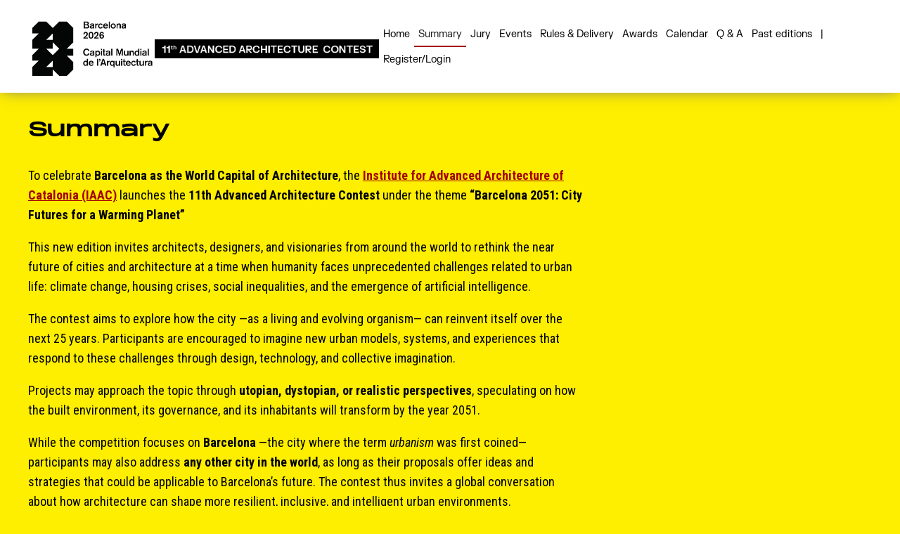

--- FILE ---
content_type: text/css; charset=utf-8
request_url: https://advancedarchitecturecontest.org/wp-content/cache/min/1/wp-content/uploads/generatepress/fonts/fonts.css?ver=1764758647
body_size: -46
content:
:root{--gp-font--fk-grotesk:"FK Grotesk";--gp-font--clarendon-graphic:"Clarendon Graphic"}@font-face{font-display:swap;font-family:"FK Grotesk";font-style:normal;font-weight:900;src:url(https://advancedarchitecturecontest.org/wp-content/uploads/generatepress/fonts/fk-grotesk/FKGrotesk-BlackItalic.otf) format('opentype')}@font-face{font-display:swap;font-family:"FK Grotesk";font-style:normal;font-weight:700;src:url(https://advancedarchitecturecontest.org/wp-content/uploads/generatepress/fonts/fk-grotesk/FKGrotesk-BoldItalic.otf) format('opentype')}@font-face{font-display:swap;font-family:"FK Grotesk";font-style:normal;font-weight:400;src:url(https://advancedarchitecturecontest.org/wp-content/uploads/generatepress/fonts/fk-grotesk/FKGrotesk-Regular.otf) format('opentype')}@font-face{font-display:swap;font-family:"FK Grotesk";font-style:normal;font-weight:300;src:url(https://advancedarchitecturecontest.org/wp-content/uploads/generatepress/fonts/fk-grotesk/FKGrotesk-LightItalic.otf) format('opentype')}@font-face{font-display:swap;font-family:"FK Grotesk";font-style:normal;font-weight:500;src:url(https://advancedarchitecturecontest.org/wp-content/uploads/generatepress/fonts/fk-grotesk/FKGrotesk-MediumItalic.otf) format('opentype')}@font-face{font-display:swap;font-family:"FK Grotesk";font-style:normal;font-weight:100;src:url(https://advancedarchitecturecontest.org/wp-content/uploads/generatepress/fonts/fk-grotesk/FKGrotesk-ThinItalic.otf) format('opentype')}@font-face{font-display:swap;font-family:"Clarendon Graphic";font-style:normal;font-weight:900;src:url(https://advancedarchitecturecontest.org/wp-content/uploads/generatepress/fonts/clarendon-graphic/Clarendon-Graphic-Black.otf) format('opentype')}@font-face{font-display:swap;font-family:"Clarendon Graphic";font-style:italic;font-weight:900;src:url(https://advancedarchitecturecontest.org/wp-content/uploads/generatepress/fonts/clarendon-graphic/Clarendon-Graphic-Black-Italic.otf) format('opentype')}@font-face{font-display:swap;font-family:"Clarendon Graphic";font-style:normal;font-weight:700;src:url(https://advancedarchitecturecontest.org/wp-content/uploads/generatepress/fonts/clarendon-graphic/Clarendon-Graphic-Bold.otf) format('opentype')}@font-face{font-display:swap;font-family:"Clarendon Graphic";font-style:italic;font-weight:700;src:url(https://advancedarchitecturecontest.org/wp-content/uploads/generatepress/fonts/clarendon-graphic/Clarendon-Graphic-Bold-Italic.otf) format('opentype')}@font-face{font-display:swap;font-family:"Clarendon Graphic";font-style:normal;font-weight:100;src:url(https://advancedarchitecturecontest.org/wp-content/uploads/generatepress/fonts/clarendon-graphic/Clarendon-Graphic-Hairline.otf) format('opentype')}@font-face{font-display:swap;font-family:"Clarendon Graphic";font-style:italic;font-weight:100;src:url(https://advancedarchitecturecontest.org/wp-content/uploads/generatepress/fonts/clarendon-graphic/Clarendon-Graphic-Hairline-Italic.otf) format('opentype')}@font-face{font-display:swap;font-family:"Clarendon Graphic";font-style:italic;font-weight:400;src:url(https://advancedarchitecturecontest.org/wp-content/uploads/generatepress/fonts/clarendon-graphic/Clarendon-Graphic-Italic.otf) format('opentype')}@font-face{font-display:swap;font-family:"Clarendon Graphic";font-style:normal;font-weight:500;src:url(https://advancedarchitecturecontest.org/wp-content/uploads/generatepress/fonts/clarendon-graphic/Clarendon-Graphic-Medium.otf) format('opentype')}@font-face{font-display:swap;font-family:"Clarendon Graphic";font-style:normal;font-weight:400;src:url(https://advancedarchitecturecontest.org/wp-content/uploads/generatepress/fonts/clarendon-graphic/Clarendon-Graphic-Regular.otf) format('opentype')}@font-face{font-display:swap;font-family:"Clarendon Graphic";font-style:normal;font-weight:600;src:url(https://advancedarchitecturecontest.org/wp-content/uploads/generatepress/fonts/clarendon-graphic/Clarendon-Graphic-Semibold.otf) format('opentype')}

--- FILE ---
content_type: text/css; charset=utf-8
request_url: https://advancedarchitecturecontest.org/wp-content/cache/min/1/wp-content/themes/advancedarchitecture-generatepress/style.css?ver=1764758647
body_size: 2213
content:
.inside-header.grid-container.grid-parent{justify-content:space-between;max-width:1330px}.inside-header.grid-container.grid-parent:before,.inside-header.grid-container.grid-parent:after{content:unset}.main-navigation.has-sticky-branding.navigation-stick .inside-navigation{max-width:1330px}.main-navigation .main-nav ul li a{font-family:var(--gp-font--fk-grotesk);font-size:14px}.btn-registro a{color:#fff;text-decoration:none!important;font-family:var(--gp-font--fk-grotesk)}.btn-registro a:hover,.btn-registro a:focus,.btn-registro a:active{color:var(--accent)}.btn-registro{position:absolute;z-index:2;background:#000;padding:10px;right:0;top:400px}body.user-registration-page .user-registration:not(.user-registration-MyAccount) .ur-button-container .ur-submit-button{background:#000!important;border:unset!important}body.user-registration-page .user-registration:not(.user-registration-MyAccount) .ur-button-container .ur-submit-button:hover{color:var(--accent)}#page{background-color:var(--accent)!important;color:#000}#page a{text-decoration:underline}.text-home{font-family:'pp_monument_extendedregular';font-weight:800;font-size:16px!important;max-width:780px;margin:0 auto 35px}h1.entry-title,h4,h3,h5{font-family:'pp_monument_extendedregular';text-transform:unset}.single-post .entry-header.vc_col-sm-8{padding:0;float:none}.wpb-js-composer .vc_tta.vc_general .vc_tta-panel-title{line-height:1.5em!important}.main-navigation,.main-navigation ul ul{background-color:#fff}.main-navigation .main-nav ul li a,.menu-toggle{color:#000}.main-navigation .main-nav ul li a{padding-left:6px;padding-right:6px;line-height:32px!important;border-bottom:solid 4px #fff}.inside-header{padding-bottom:20px!important;padding-top:25px!important}.main-navigation .main-nav ul li[class*="current-menu-"]>a{color:var(--contrast);background-color:inherit;border-bottom:solid 2px var(--accent-2)}.main-navigation .main-nav ul li[class*="current-menu-"].sfHover>a{color:var(--contrast);background-color:inherit;border-bottom:solid 2px var(--accent-2)}.main-navigation .main-nav ul li[class*="current-menu-"]:hover>a,.main-navigation .main-nav ul li[class*="current-menu-"]:focus>a{color:var(--contrast)!important;background-color:inherit;border-bottom:solid 2px var(--accent-2)}.main-navigation .main-nav ul li:hover>a,.main-navigation .main-nav ul li:focus>a,.main-navigation .main-nav ul li:active>a{color:var(--contrast)!important;background-color:inherit;border-bottom:solid 2px var(--accent-2)}.main-navigation .main-nav ul li.sfHover>a,.main-navigation .main-nav ul li:focus>a,.main-navigation .main-nav ul li:active>a{color:var(--contrast)!important;background-color:inherit;border-bottom:solid 2px var(--accent-2)}.vc_toggle_color_black .vc_toggle_icon:before,.vc_toggle_color_black .vc_toggle_icon:after{background:var(--contrast)!important}#menu-item-1891 a{cursor:auto}#menu-item-1891 a:hover,#menu-item-1891.sfHover>a{border-bottom:solid 2px #fff!important}.site-header,.site-info{box-shadow:0 0 20px -3px #777}.site-logo.mobile-header-logo img{height:42px !Important}.main-navigation .menu-toggle{color:var(--contrast)}.menu-toggle{line-height:0}.home-register{position:absolute;top:430px;left:20px;width:260px;z-index:2}.home-iaac-logo{position:absolute;top:525px;left:20px;width:300px;z-index:2;margin-bottom:0!important}.home-amb-logo{position:absolute;top:540px;left:220px;width:180px;z-index:2;margin-bottom:0!important;background:#fff;padding:5px;border:1px solid #000}.home-title{position:absolute;top:80px;left:20px;width:560px;z-index:2}.home-deadline{position:absolute;width:350px;top:80px;right:0;z-index:2}.n2-ss-layer-row-inner{flex-wrap:nowrap!important}.n2-ss-slider .n2-ss-item-image-content{opacity:0}.vc_grid-item{margin-top:35px}.text-highlight{text-align:center;display:block;width:286px;margin:auto;padding:5px 8px;color:#390099;background-color:#fff;border:2px solid var(--contrast);text-decoration:none}.text-highlight a{color:var(--accent-2);text-decoration:none !Important}.text-highlight a:hover{color:#000}.site-info{color:#000;background-color:#fff}.site-info a{color:#000!important}.site-info a:hover{text-decoration:underline}.post-title{font-family:'pp_monument_extendedregular';font-weight:700;font-size:19px;line-height:1.6em;margin-bottom:30px!important}.post-title a{text-decoration:none!important}.post-title a:hover{text-decoration:underline !Important}.post-title span{display:block;font-size:.7em;font-weight:400}.entry-title span{display:block;font-size:.7em;margin-top:10px;text-transform:Capitalize}@media screen and (max-width:1300px){.home-register{width:220px;top:420px}.home-iaac-logo{top:505px;width:250px}.home-amb-logo{top:505px;width:160px}.home-title{top:80px;width:480px}.home-deadline{width:350px;top:80px}.btn-registro{top:350px}}@media screen and (max-width:991px){.home-register{}.home-title{top:100px;width:400px}.home-deadline{width:270px;top:170px}.home-iaac-logo{width:250px;top:500px}.home-amb-logo{width:160px;top:500px}}@media screen and (max-width:768px){.home-register{top:505px}.home-title{top:70px;width:350px}.home-iaac-logo{width:250px;top:500px}.home-amb-logo{top:100px;left:unset;right:20px;width:140px}.home-deadline{width:250px;top:185px;right:0}.menu-pipe{display:none}}@media screen and (max-width:620px){.home-register{width:200px;top:505px}.home-title{top:50px;width:350px}.home-iaac-logo{width:210px;top:500px;left:unset}.home-amb-logo{width:140px;top:90px;left:unset;right:20px}.home-deadline{width:250px;top:250px;left:unset}.menu-pipe{display:none}.btn-registro{top:410px}}@media screen and (max-width:480px){.main-navigation .main-nav ul li a{padding-left:15px!important}.home-register{left:0;width:160px;top:460px}.home-title{top:30px;width:300px;width:320px;left:0}.home-deadline{right:0;width:250px;top:240px}.btn-registro{top:400px}.home-iaac-logo{width:170px;top:555px;left:0}.home-amb-logo{width:110px;top:90px;left:unset;right:20px}.inside-header{padding-bottom:15px!important;padding-top:15px!important}.post-title{font-size:16px;letter-spacing:.5px}}.user-registration-message a{color:var(--contrast-2)}#user_registration_select_1588075126_field{display:none}.ur-frontend-form{border:1px solid #656565}select.ur-frontend-field{border-color:#666;color:#000}#user-registration *,#user-registration.user-registration{background-color:#fff}user-registration.user-registration{padding:40px 40px 60px}div#user_registration_user_program_field{display:none}#user-registration .user-registration-MyAccount-navigation ul .user-registration-MyAccount-navigation-link{box-shadow:none!important}#user-registration .user-registration-MyAccount-navigation ul .user-registration-MyAccount-navigation-link a{color:var(--contrast)!important;font-family:'Roboto Condensed';font-weight:600}#user-registration.horizontal .user-registration-MyAccount-navigation ul .user-registration-MyAccount-navigation-link.is-active a,#user-registration .user-registration-MyAccount-navigation ul .user-registration-MyAccount-navigation-link.is-active a{background-color:unset;color:var(--accent-2)!important;font-weight:600}#user-registration.horizontal .user-registration-MyAccount-navigation ul .user-registration-MyAccount-navigation-link.is-active a:after,#user-registration .user-registration-MyAccount-navigation ul .user-registration-MyAccount-navigation-link.is-active a:after{content:"";border-bottom:1px solid var(--accent-2);display:block;height:3px}#user-registration.horizontal .user-registration-MyAccount-navigation ul .user-registration-MyAccount-navigation-link:hover a:after,#user-registration .user-registration-MyAccount-navigation ul .user-registration-MyAccount-navigation-link:hover a:after{content:"";border-bottom:1px solid var(--accent-2);display:block;height:3px}.user-registration-MyAccount-content{text-align:left!important;color:var(--contrast);font-family:'Roboto condensed';font-weight:600;font-size:16px;max-width:640px;margin:auto}#user-registration .user-registration-MyAccount-content h2,#user-registration .user-registration-MyAccount-content .edit-password legend{font-size:18px;font-weight:600;margin-bottom:30px}.user-registration-MyAccount-content a{color:var(--contrast)}.user-registration-MyAccount-content p{margin-bottom:0.5em!important}.user-registration-Button{color:var(--accent)!important;border:1px solid var(--accent)!important;font-family:'Roboto condensed';font-weight:600}#ur-frontend-form input[type=password],#ur-frontend-form input[type=text]{border:none;border-bottom:1px solid #999;margin-bottom:10px;min-height:50px;padding-left:0}#ur-frontend-form .edit-password label{display:none!important}#ur-frontend-form ::placeholder{color:var(--contrast);font-family:'Roboto condensed';font-weight:600;font-size:14px}.user-registration-form-row a{text-decoration:none!important}.user-registration-error{background:#fff!important}@media (min-width:768px){.row-news{max-height:400px}.text-news{max-height:300px}}button.menu-toggle:hover,button.menu-toggle:focus{color:#000}.user-registration-profile-header header{padding-bottom:10px;border-bottom:1px solid #999}.user-registration-profile-header header{position:relative}.button_copy{margin-top:5px;font-size:14px;padding:5px 10px;font-weight:500;color:var(--accent-2);border:1px solid var(--accent-2);position:absolute;right:0;bottom:20px;height:40px;font-family:'Roboto condensed';font-weight:600}.button_copy:hover,.button_copy:focus{color:#000}button.btn_copy_em{background:url(https://advancedarchitecturecontest.org//wp-content/uploads/2024/02/copy_icon.png);background-size:contain;background-repeat:no-repeat;margin-left:20px;width:30px;height:30px;vertical-align:bottom}.col-upload{margin-bottom:35px}button#uploadMyFiles{background-color:#000 important;margin-left:auto;display:block}.text-twitter,.text-twitter a{color:#fff;font-size:15px}.dont-show-header{display:none}.projects_res h4:before{content:"";border-bottom:1px solid lightgrey;margin-bottom:20px;display:block}.projects_res-table{border-color:transparent}.projects_res-table,.projects_res-table thead,.projects_res-table tbody,.projects_res-table tr,.projects_res-table td{border-color:#000}.projects_res-table thead{background-color:#000}.projects_res-table>thead>tr>th:first-child{border-right-color:#333}.projects_res-table th{color:#fff}.projects_res-table td,.projects_res-table th{padding:10px 20px}ul.user-list{list-style:none;margin-left:0!important}li.user-code,li.user-name,li.user-country{display:inline}li.user-code{padding-right:10px}.user-name{padding-right:10px;text-decoration:initial}.btn-winners{color:red;font-size:1.2em;padding:5px 10px;font-weight:600;border:1px solid}#menu-item-5836 a,#menu-item-5836:hover a,#menu-item-5836:focus a{border-color:transparent!important}#menu-item-5836:hover a span,#menu-item-5836:focus a span{color:#fff;background-color:red}.btn-winners{color:red;font-size:1.1em;padding:5px 10px;font-weight:600;border:1px solid red}.winner-announced{text-align:center;margin:0 5px}.winner-announced a{color:red!important;font-size:20px;font-weight:700}.winner-announced a:visited{color:red!important}

--- FILE ---
content_type: text/css; charset=utf-8
request_url: https://advancedarchitecturecontest.org/wp-content/cache/min/1/wp-content/themes/advancedarchitecture-generatepress/fonts/monumental.css?ver=1764758647
body_size: -127
content:
/*! Generated by Font Squirrel (https://www.fontsquirrel.com) on September 19, 2023 */
 @font-face{font-display:swap;font-family:'pp_monument_extendedblack';src:url(../../../../../../../themes/advancedarchitecture-generatepress/fonts/ppmonumentextended-black-webfont.woff2) format('woff2'),url(../../../../../../../themes/advancedarchitecture-generatepress/fonts/ppmonumentextended-black-webfont.woff) format('woff');font-weight:400;font-style:normal}@font-face{font-display:swap;font-family:'pp_monument_extendedregular';src:url(../../../../../../../themes/advancedarchitecture-generatepress/fonts/ppmonumentextended-regular-webfont.woff2) format('woff2'),url(../../../../../../../themes/advancedarchitecture-generatepress/fonts/ppmonumentextended-regular-webfont.woff) format('woff');font-weight:400;font-style:normal}